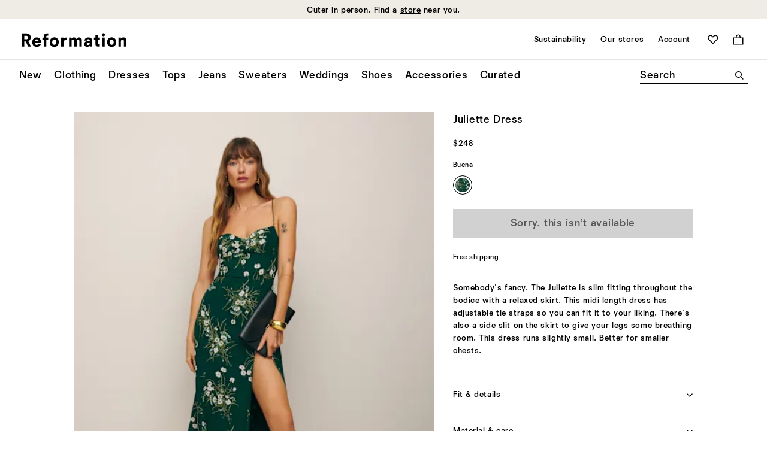

--- FILE ---
content_type: text/javascript
request_url: https://www.thereformation.com/on/demandware.static/Sites-reformation-us-Site/-/en_US/v1769516101130/js/vendors-node_modules_borngroup_born-toggle_dist_born-toggle_min_js.js
body_size: 3493
content:
"use strict";
/*
 * ATTENTION: The "eval" devtool has been used (maybe by default in mode: "development").
 * This devtool is neither made for production nor for readable output files.
 * It uses "eval()" calls to create a separate source file in the browser devtools.
 * If you are trying to read the output file, select a different devtool (https://webpack.js.org/configuration/devtool/)
 * or disable the default devtool with "devtool: false".
 * If you are looking for production-ready output files, see mode: "production" (https://webpack.js.org/configuration/mode/).
 */
(self["webpackChunkborn_sfra_reformation"] = self["webpackChunkborn_sfra_reformation"] || []).push([["vendors-node_modules_borngroup_born-toggle_dist_born-toggle_min_js"],{

/***/ "./node_modules/@borngroup/born-toggle/dist/born-toggle.min.js":
/*!*********************************************************************!*\
  !*** ./node_modules/@borngroup/born-toggle/dist/born-toggle.min.js ***!
  \*********************************************************************/
/***/ (function(__unused_webpack_module, exports, __webpack_require__) {

eval("Object.defineProperty(exports, \"__esModule\", ({value:true}));exports[\"default\"]=void 0;var _bornUtilities=__webpack_require__(/*! @borngroup/born-utilities */ \"./node_modules/@borngroup/born-utilities/dist/born-utilities.min.js\");function _classCallCheck(instance,Constructor){if(!(instance instanceof Constructor)){throw new TypeError(\"Cannot call a class as a function\")}}function _defineProperties(target,props){for(var i=0;i<props.length;i++){var descriptor=props[i];descriptor.enumerable=descriptor.enumerable||false;descriptor.configurable=true;if(\"value\"in descriptor)descriptor.writable=true;Object.defineProperty(target,descriptor.key,descriptor)}}function _createClass(Constructor,protoProps,staticProps){if(protoProps)_defineProperties(Constructor.prototype,protoProps);if(staticProps)_defineProperties(Constructor,staticProps);return Constructor}var Toggle=function(){function Toggle(options){_classCallCheck(this,Toggle);this.options=options||{};this.options.dataAttribute=this.options.dataAttribute||\"data-toggle\";_bornUtilities.callbackOnElements.call(this,this.options.triggers,this._setupTrigger);document.removeEventListener(\"keydown\",this._toggleOnReturn);document.addEventListener(\"keydown\",this._toggleOnReturn)}_createClass(Toggle,[{key:\"_toggleOnReturn\",value:function _toggleOnReturn(evt){var isNotFocusable=this.activeElement!==document.body&&this.activeElement.nodeName!==\"BUTTON\";if(this.activeElement.toggle&&evt.keyCode===13&&isNotFocusable){Toggle.toggleEventHandler.call(this.activeElement,evt)}}},{key:\"_setupTrigger\",value:function _setupTrigger(trigger){var triggerID=trigger.id||this.generateCustomToggleID(trigger);trigger.toggle=trigger.toggle||{};trigger.toggle.options=this._getOptions(trigger);trigger.toggle.parentEl=this._getParent(trigger);trigger.toggle.targetEl=this._getTarget(trigger);if(!trigger.toggle.targetEl){console.warn(\"No target provided or element not found for: \",trigger);return false}trigger.toggle.targetFocusEl=this._getTargetFocus(trigger);trigger.id=triggerID;trigger.toggle.targetEl.id=trigger.toggle.targetEl.id||\"\".concat(triggerID,\"--target\");trigger.toggle.options.customAttributes=(0,_bornUtilities.objectAssign)(this.getCustomAttributes(trigger),trigger.toggle.options.customAttributes);this._setupCallbacks(trigger);this._setupMethods(trigger);this._setupHandlers(trigger);Toggle.updateAttributes(trigger);if(trigger.toggle.options.auto){if(!isNaN(trigger.toggle.options.auto)){window.setTimeout(Toggle.set.bind(this,trigger),trigger.toggle.options.auto)}else if(typeof trigger.toggle.options.auto===\"string\"){if((0,_bornUtilities.hasURLParameter)(trigger.toggle.options.auto)){Toggle.set(trigger)}else if(this.options.breakpoints){var matchedBreakpoint=this.options.breakpoints[trigger.toggle.options.auto];if(matchedBreakpoint&&(!matchedBreakpoint.min||document.body.offsetWidth>=matchedBreakpoint.min)&&(!matchedBreakpoint.max||document.body.offsetWidth<=matchedBreakpoint.max)){Toggle.set(trigger)}else{Toggle.unset(trigger,false)}}}else{Toggle.set(trigger)}}trigger.removeAttribute(this.options.dataAttribute)}},{key:\"generateCustomToggleID\",value:function generateCustomToggleID(trigger){var randomString=Math.floor((new Date).getTime()*Math.random()).toString().substr(0,4);return\"toggleID-\".concat(randomString)}},{key:\"_getOptions\",value:function _getOptions(trigger){var triggerOptionsString=trigger.getAttribute(this.options.dataAttribute),triggerOptions=(0,_bornUtilities.objectAssign)({},this.options,triggerOptionsString?this._safeJSONParse(triggerOptionsString):{});triggerOptions.closeSelector=triggerOptions.closeSelector||\"[data-toggle-close]\";triggerOptions.activeClass=triggerOptions.activeClass||\"toggle--active\";triggerOptions.unsetSelf=triggerOptions.hasOwnProperty(\"unsetSelf\")?triggerOptions.unsetSelf:true;triggerOptions.unsetOthers=triggerOptions.hasOwnProperty(\"unsetOthers\")?triggerOptions.unsetOthers:true;triggerOptions.allowEscClose=triggerOptions.hasOwnProperty(\"allowEscClose\")?triggerOptions.allowEscClose:true;triggerOptions.allowSet=triggerOptions.hasOwnProperty(\"allowSet\")?triggerOptions.allowSet:true;triggerOptions.allowUnset=triggerOptions.hasOwnProperty(\"allowUnset\")?triggerOptions.allowUnset:true;return triggerOptions}},{key:\"_safeJSONParse\",value:function _safeJSONParse(JSONString){try{return JSON.parse(JSONString)}catch(e){return{}}}},{key:\"getCustomAttributes\",value:function getCustomAttributes(trigger){return{\"aria-expanded\":{value:[\"false\",\"true\"],trigger:true},\"aria-labelledby\":{value:trigger.id,target:true},\"aria-controls\":{value:trigger.toggle.targetEl.id,trigger:true}}}},{key:\"_getParent\",value:function _getParent(trigger){return trigger.closest(trigger.toggle.options.parent)||document.querySelector(trigger.toggle.options.parent)||trigger.parentNode}},{key:\"_getTarget\",value:function _getTarget(trigger){var targetSelector=trigger.toggle.options.target,targetEl=document.querySelectorAll(targetSelector);return targetEl.length>1?trigger.toggle.parentEl.querySelector(targetSelector):targetEl[0]}},{key:\"_getTargetFocus\",value:function _getTargetFocus(trigger){var targetFocus=trigger.toggle.options.targetFocus,isSelector=typeof targetFocus===\"string\";return isSelector?trigger.toggle.targetEl.querySelector(targetFocus):targetFocus?trigger.toggle.targetEl:null}},{key:\"_setupCallbacks\",value:function _setupCallbacks(trigger){trigger.toggle.beforeUnset=trigger.toggle.options.beforeUnset||function(){return true};trigger.toggle.afterUnset=trigger.toggle.options.afterUnset||function(){return true};trigger.toggle.beforeUnsetAll=trigger.toggle.options.beforeUnsetAll||function(){return true};trigger.toggle.beforeSet=trigger.toggle.options.beforeSet||function(){return true};trigger.toggle.afterSet=trigger.toggle.options.afterSet||function(){return true}}},{key:\"_setupMethods\",value:function _setupMethods(trigger){trigger.toggle.toggle=Toggle.toggle.bind(this,trigger);trigger.toggle.persist=Toggle.persist.bind(this,trigger);trigger.toggle.set=Toggle.set.bind(this,trigger);trigger.toggle.unset=Toggle.unset.bind(this,trigger);trigger.toggle.unsetOnEscKey=Toggle.unsetOnEscKey.bind(this,trigger);trigger.toggle.unsetOnTimeout=Toggle.unsetOnTimeout.bind(this,trigger);trigger.toggle.unsetOnClickOut=Toggle.unsetOnClickOut.bind(this,trigger);trigger.toggle.unsetOnMouseLeave=Toggle.unsetOnMouseLeave.bind(this,trigger);trigger.addEventListener(\"toggle:toggle\",Toggle.toggle.bind(this,trigger));trigger.addEventListener(\"toggle:set\",Toggle.set.bind(this,trigger));trigger.addEventListener(\"toggle:unset\",Toggle.unset.bind(this,trigger))}},{key:\"_setupHandlers\",value:function _setupHandlers(trigger){var evtType=(trigger.toggle.options.event||\"click\").split(\" \");evtType.forEach(function(currentEvt){trigger.addEventListener(currentEvt,Toggle.toggleEventHandler)}.bind(this));trigger.toggle.tempHandlers=trigger.toggle.tempHandlers||{}}}],[{key:\"updateAttributes\",value:function updateAttributes(trigger,isActive){var customAttributes=trigger.toggle.options.customAttributes;for(var attrKey in customAttributes){if(customAttributes[attrKey]){if(customAttributes[attrKey].trigger){Toggle.setAttributeValue(trigger,attrKey,customAttributes[attrKey],isActive)}else if(customAttributes[attrKey].target){Toggle.setAttributeValue(trigger.toggle.targetEl,attrKey,customAttributes[attrKey],isActive)}else{Toggle.setAttributeValue(trigger,attrKey,customAttributes[attrKey],isActive);Toggle.setAttributeValue(trigger.toggle.targetEl,attrKey,customAttributes[attrKey],isActive)}}}}},{key:\"setAttributeValue\",value:function setAttributeValue(el,attrName,attrObject,isActive){var value=typeof attrObject.value===\"string\"?attrObject.value:isActive?attrObject.value[1]:attrObject.value[0];el.setAttribute(attrName,value)}},{key:\"toggleEventHandler\",value:function toggleEventHandler(evt){var isTouch=evt.type.indexOf(\"touch\")!==-1;if(this.nodeName===\"A\"||isTouch){evt.preventDefault()}Toggle.toggle(this,evt);if(isTouch){evt.stopImmediatePropagation()}}},{key:\"toggle\",value:function toggle(trigger,evt){var evtType=evt?evt.type:\"\";if(trigger.classList.contains(trigger.toggle.options.activeClass)){if(trigger.toggle.options.unsetSelf&&evtType!==\"mouseenter\"){Toggle.unset(trigger,false)}}else{Toggle.set(trigger,evt,evtType)}}},{key:\"unset\",value:function unset(trigger,focusTrigger){Toggle.publishToggleEvents(trigger,\"beforeUnset\");if(trigger.classList.contains(trigger.toggle.options.activeClass)&&trigger.toggle.beforeUnset(trigger)&&trigger.toggle.options.allowUnset){trigger.classList.remove(trigger.toggle.options.activeClass);trigger.toggle.parentEl.classList.remove(trigger.toggle.options.activeClass);trigger.toggle.targetEl.classList.remove(trigger.toggle.options.activeClass);trigger.toggle.targetEl.removeEventListener(\"click\",Toggle.unsetOnTriggerHandler);trigger.toggle.afterUnset(trigger);Toggle.publishToggleEvents(trigger,\"afterUnset\");trigger.toggle.isSet=false;trigger.toggle.targetEl.currentTrigger=null;Toggle.updateAttributes(trigger);if(focusTrigger){trigger.focus()}}}},{key:\"set\",value:function set(trigger,evt){Toggle.publishToggleEvents(trigger,\"beforeSet\");if(trigger.toggle.beforeSet(trigger,evt)&&trigger.toggle.options.allowSet){Toggle.publishToggleEvents(trigger,\"beforeUnsetAll\");if(trigger.toggle.beforeUnsetAll(trigger)&&trigger.toggle.options.unsetOthers){Toggle.unsetAll(trigger)}trigger.classList.add(trigger.toggle.options.activeClass);trigger.toggle.parentEl.classList.add(trigger.toggle.options.activeClass);trigger.toggle.targetEl.classList.add(trigger.toggle.options.activeClass);trigger.toggle.isSet=true;trigger.toggle.targetEl.currentTrigger=trigger;Toggle.updateAttributes(trigger,true);if(trigger.toggle.targetFocusEl){(0,_bornUtilities.forceFocus)(trigger.toggle.targetFocusEl)}if(!trigger.toggle.options.persist){Toggle.unsetOnClickOut(trigger,!trigger.toggle.options.persist);Toggle.unsetOnEscKey(trigger,trigger.toggle.options.allowEscClose);Toggle.unsetOnMouseLeave(trigger,trigger.toggle.options.unsetOnHoverOut)}Toggle.unsetOnTimeout(trigger,trigger.toggle.options.timeout);if(trigger.toggle.options.focusTrap){(0,_bornUtilities.focusTrap)(trigger.toggle.targetEl)}trigger.toggle.targetEl.addEventListener(\"click\",Toggle.unsetOnTriggerHandler);Toggle.publishToggleEvents(trigger,\"afterSet\");trigger.toggle.afterSet(trigger)}}},{key:\"persist\",value:function persist(trigger,isEnabled){Toggle.unsetOnClickOut(trigger,!isEnabled);Toggle.unsetOnEscKey(trigger,!isEnabled);Toggle.unsetOnMouseLeave(trigger,!isEnabled)}},{key:\"unsetOnTriggerHandler\",value:function unsetOnTriggerHandler(evt){var targetCloseEl=evt.target.closest(this.currentTrigger.toggle.options.closeSelector),targetTriggerSelector=targetCloseEl&&targetCloseEl.getAttribute(\"data-toggle-close\")?targetCloseEl.getAttribute(\"data-toggle-close\"):null;if(targetCloseEl&&(this.currentTrigger.matches(targetTriggerSelector)||!targetTriggerSelector)){Toggle.unset(this.currentTrigger,true)}}},{key:\"unsetOnTimeout\",value:function unsetOnTimeout(trigger,timeout){if(timeout){window.setTimeout(Toggle.unset.bind(this,trigger,false),timeout)}}},{key:\"unsetOnClickOut\",value:function unsetOnClickOut(trigger,isEnabled){if(isEnabled){trigger.toggle.tempHandlers.unsetOnClickOut=trigger.toggle.tempHandlers.unsetOnClickOut||function(evt){if(!trigger.toggle.targetEl.contains(evt.target)&&!trigger.toggle.parentEl.contains(evt.target)&&evt.target!==trigger){this.removeEventListener(\"click\",trigger.toggle.tempHandlers.unsetOnClickOut,true);Toggle.unset(trigger,false)}};document.body.addEventListener(\"click\",trigger.toggle.tempHandlers.unsetOnClickOut,true)}else{document.body.removeEventListener(\"click\",trigger.toggle.tempHandlers.unsetOnClickOut,true)}}},{key:\"unsetOnEscKey\",value:function unsetOnEscKey(trigger,isEnabled){if(isEnabled){trigger.toggle.tempHandlers.unsetOnEscKey=trigger.toggle.tempHandlers.unsetOnEscKey||function(evt){if(evt.keyCode===27){this.removeEventListener(\"keydown\",trigger.toggle.tempHandlers.unsetOnEscKey);Toggle.unset(trigger,true)}};document.addEventListener(\"keydown\",trigger.toggle.tempHandlers.unsetOnEscKey)}else{document.removeEventListener(\"keydown\",trigger.toggle.tempHandlers.unsetOnEscKey)}}},{key:\"unsetOnMouseLeave\",value:function unsetOnMouseLeave(trigger,isEnabled){if(isEnabled){trigger.toggle.tempHandlers.unsetOnMouseLeave=trigger.toggle.tempHandlers.unsetOnMouseLeave||function(){this.removeEventListener(\"mouseleave\",trigger.toggle.tempHandlers.unsetOnMouseLeave);Toggle.unset(trigger,true)};trigger.toggle.parentEl.addEventListener(\"mouseleave\",trigger.toggle.tempHandlers.unsetOnMouseLeave)}else{trigger.toggle.parentEl.removeEventListener(\"mouseleave\",trigger.toggle.tempHandlers.unsetOnMouseLeave)}}},{key:\"unsetAll\",value:function unsetAll(trigger){var activeClass=trigger.toggle.options.activeClass,siblingSelector=trigger.toggle.options.siblingSelector,skipSelector=trigger.toggle.options.skipSelector,activeTriggers=document.querySelectorAll(\".\"+activeClass);[].forEach.call(activeTriggers,function(currentTrigger){if(currentTrigger.toggle&&!currentTrigger.matches(skipSelector)&&(!currentTrigger.toggle.options.persist||currentTrigger.matches(siblingSelector))){Toggle.unset(currentTrigger,false)}})}},{key:\"getEventData\",value:function getEventData(trigger){var additionalData=arguments.length>1&&arguments[1]!==undefined?arguments[1]:{};return(0,_bornUtilities.objectAssign)({trigger:trigger,targetEl:trigger.toggle.targetEl,parentEl:trigger.toggle.parentEl,toggleOptions:trigger.toggle.options},additionalData)}},{key:\"publishToggleEvents\",value:function publishToggleEvents(trigger,eventType){Toggle.publishEvent(\"toggle\",eventType,trigger,Toggle.getEventData(trigger));if(trigger.toggle.options.customEvents&&trigger.toggle.options.customEvents[eventType]){Toggle.publishEvent(null,trigger.toggle.options.customEvents[eventType].name,trigger,Toggle.getEventData(trigger,trigger.toggle.options.customEvents[eventType].data))}}},{key:\"publishEvent\",value:function publishEvent(moduleName,eventName,target,detail){var event,params={bubbles:true,cancelable:true,detail:detail},eventString=moduleName&&eventName?\"\".concat(moduleName,\":\").concat(eventName):moduleName||eventName;if(typeof window.CustomEvent!==\"function\"){event=document.createEvent(\"CustomEvent\");event.initCustomEvent(eventString,params.bubbles,params.cancelable,null)}else{event=new CustomEvent(eventString,params)}target.dispatchEvent(event)}}]);return Toggle}();exports[\"default\"]=Toggle;\n\n//# sourceURL=webpack://born-sfra-reformation/./node_modules/@borngroup/born-toggle/dist/born-toggle.min.js?");

/***/ })

}]);

--- FILE ---
content_type: text/javascript; charset=utf-8
request_url: https://e.cquotient.com/recs/bhcn-reformation-us/product-to-product?callback=CQuotient._callback1&_=1769557218976&_device=mac&userId=&cookieId=bdh7td6ZbnuChEvJ1eK0MboJTa&emailId=&anchors=id%3A%3A1304968%7C%7Csku%3A%3A%7C%7Ctype%3A%3Avgroup%7C%7Calt_id%3A%3A1304968BUA&slotId=product-you-may-like&slotConfigId=PDP-product-recs-you-may-like&slotConfigTemplate=slots%2Frecommendation%2FproductGridSlot.isml&ccver=1.03&realm=BHCN&siteId=reformation-us&instanceType=prd&v=v3.1.3&json=%7B%22userId%22%3A%22%22%2C%22cookieId%22%3A%22bdh7td6ZbnuChEvJ1eK0MboJTa%22%2C%22emailId%22%3A%22%22%2C%22anchors%22%3A%5B%7B%22id%22%3A%221304968%22%2C%22sku%22%3A%22%22%2C%22type%22%3A%22vgroup%22%2C%22alt_id%22%3A%221304968BUA%22%7D%5D%2C%22slotId%22%3A%22product-you-may-like%22%2C%22slotConfigId%22%3A%22PDP-product-recs-you-may-like%22%2C%22slotConfigTemplate%22%3A%22slots%2Frecommendation%2FproductGridSlot.isml%22%2C%22ccver%22%3A%221.03%22%2C%22realm%22%3A%22BHCN%22%2C%22siteId%22%3A%22reformation-us%22%2C%22instanceType%22%3A%22prd%22%2C%22v%22%3A%22v3.1.3%22%7D
body_size: 528
content:
/**/ typeof CQuotient._callback1 === 'function' && CQuotient._callback1({"product-to-product":{"displayMessage":"product-to-product","recs":[{"id":"1313942DAM","product_name":"Irisa Dress","image_url":"http://media.thereformation.com/image/upload/f_auto,q_auto,dpr_1.0/w_800,c_scale//PRD-SFCC/1313942/GRAND_DAME/1313942.1.GRAND_DAME?_s=RAABAB0","product_url":"https://www.thereformation.com/s/reformation-us/products/irisa-dress/1313942DAM.html"},{"id":"1312453FOE","product_name":"Senna Dress","image_url":"http://media.thereformation.com/image/upload/f_auto,q_auto,dpr_1.0/w_800,c_scale//PRD-SFCC/1312453/FOREST/1312453.1.FOREST?_s=RAABAB0","product_url":"https://www.thereformation.com/s/reformation-us/products/senna-dress/1312453FOE.html"},{"id":"1317339DAL","product_name":"Katara Dress","image_url":"http://media.thereformation.com/image/upload/f_auto,q_auto,dpr_1.0/w_800,c_scale//PRD-SFCC/1317339/BALLAD/1317339.1.BALLAD?_s=RAABAB0","product_url":"https://www.thereformation.com/s/reformation-us/products/katara-dress/1317339DAL.html"},{"id":"1317195BNX","product_name":"Eridania Dress","image_url":"http://media.thereformation.com/image/upload/f_auto,q_auto,dpr_1.0/w_800,c_scale//PRD-SFCC/1317195/BOSSANOVA/1317195.1.BOSSANOVA?_s=RAABAB0","product_url":"https://www.thereformation.com/s/reformation-us/products/eridania-dress/1317195BNX.html"},{"id":"1314682CMZ","product_name":"Aiko Dress","image_url":"http://media.thereformation.com/image/upload/f_auto,q_auto,dpr_1.0/w_800,c_scale//PRD-SFCC/1314682/CORAL_BLOOM/1314682.1.CORAL_BLOOM?_s=RAABAB0","product_url":"https://www.thereformation.com/s/reformation-us/products/aiko-dress/1314682CMZ.html"},{"id":"1312631SPS","product_name":"Citron Linen Dress","image_url":"http://media.thereformation.com/image/upload/f_auto,q_auto,dpr_1.0/w_800,c_scale//PRD-SFCC/1312631/SANDY_STRIPE/1312631.1.SANDY_STRIPE?_s=RAABAB0","product_url":"https://www.thereformation.com/s/reformation-us/products/citron-linen-dress/1312631SPS.html"},{"id":"1312453NVY","product_name":"Senna Dress","image_url":"http://media.thereformation.com/image/upload/f_auto,q_auto,dpr_1.0/w_800,c_scale//PRD-SFCC/1312453/NAVY/1312453.1.NAVY?_s=RAABAB0","product_url":"https://www.thereformation.com/s/reformation-us/products/senna-dress/1312453NVY.html"},{"id":"1311710FDL","product_name":"Jeany Silk Dress","image_url":"http://media.thereformation.com/image/upload/f_auto,q_auto,dpr_1.0/w_800,c_scale//PRD-SFCC/1311710/FIOR_DI_LATTE/1311710.1.FIOR_DI_LATTE?_s=RAABAB0","product_url":"https://www.thereformation.com/s/reformation-us/products/jeany-silk-dress/1311710FDL.html"}],"recoUUID":"cb6b09d4-9db6-45af-93c3-bdc195517f11"}});

--- FILE ---
content_type: text/javascript; charset=utf-8
request_url: https://e.cquotient.com/recs/bhcn-reformation-us/viewed-recently?callback=CQuotient._callback2&_=1769557218977&_device=mac&userId=&cookieId=bdh7td6ZbnuChEvJ1eK0MboJTa&emailId=&anchors=id%3A%3A1304968%7C%7Csku%3A%3A%7C%7Ctype%3A%3Avgroup%7C%7Calt_id%3A%3A1304968BUA&slotId=product-recently-viewed&slotConfigId=Viewed%20Recently%20-%20Einstein&slotConfigTemplate=slots%2Frecommendation%2FproductCarouselSlot.isml&ccver=1.03&realm=BHCN&siteId=reformation-us&instanceType=prd&v=v3.1.3&json=%7B%22userId%22%3A%22%22%2C%22cookieId%22%3A%22bdh7td6ZbnuChEvJ1eK0MboJTa%22%2C%22emailId%22%3A%22%22%2C%22anchors%22%3A%5B%7B%22id%22%3A%221304968%22%2C%22sku%22%3A%22%22%2C%22type%22%3A%22vgroup%22%2C%22alt_id%22%3A%221304968BUA%22%7D%5D%2C%22slotId%22%3A%22product-recently-viewed%22%2C%22slotConfigId%22%3A%22Viewed%20Recently%20-%20Einstein%22%2C%22slotConfigTemplate%22%3A%22slots%2Frecommendation%2FproductCarouselSlot.isml%22%2C%22ccver%22%3A%221.03%22%2C%22realm%22%3A%22BHCN%22%2C%22siteId%22%3A%22reformation-us%22%2C%22instanceType%22%3A%22prd%22%2C%22v%22%3A%22v3.1.3%22%7D
body_size: 78
content:
/**/ typeof CQuotient._callback2 === 'function' && CQuotient._callback2({"viewed-recently":{"displayMessage":"viewed-recently","recs":[],"recoUUID":"11e03742-f5de-4d58-bdec-8ee6b57273c2"}});

--- FILE ---
content_type: text/javascript; charset=utf-8
request_url: https://p.cquotient.com/pebble?tla=bhcn-reformation-us&activityType=viewProduct&callback=CQuotient._act_callback0&cookieId=bdh7td6ZbnuChEvJ1eK0MboJTa&userId=&emailId=&product=id%3A%3A1304968%7C%7Csku%3A%3A%7C%7Ctype%3A%3Avgroup%7C%7Calt_id%3A%3A1304968BUA&realm=BHCN&siteId=reformation-us&instanceType=prd&locale=en_US&referrer=&currentLocation=https%3A%2F%2Fwww.thereformation.com%2Fproducts%2Fjuliette-dress%2F1304968BLK.html%3Fdwvar_1304968BLK_color%3DBUA&ls=true&_=1769557218957&v=v3.1.3&fbPixelId=__UNKNOWN__&json=%7B%22cookieId%22%3A%22bdh7td6ZbnuChEvJ1eK0MboJTa%22%2C%22userId%22%3A%22%22%2C%22emailId%22%3A%22%22%2C%22product%22%3A%7B%22id%22%3A%221304968%22%2C%22sku%22%3A%22%22%2C%22type%22%3A%22vgroup%22%2C%22alt_id%22%3A%221304968BUA%22%7D%2C%22realm%22%3A%22BHCN%22%2C%22siteId%22%3A%22reformation-us%22%2C%22instanceType%22%3A%22prd%22%2C%22locale%22%3A%22en_US%22%2C%22referrer%22%3A%22%22%2C%22currentLocation%22%3A%22https%3A%2F%2Fwww.thereformation.com%2Fproducts%2Fjuliette-dress%2F1304968BLK.html%3Fdwvar_1304968BLK_color%3DBUA%22%2C%22ls%22%3Atrue%2C%22_%22%3A1769557218957%2C%22v%22%3A%22v3.1.3%22%2C%22fbPixelId%22%3A%22__UNKNOWN__%22%7D
body_size: 435
content:
/**/ typeof CQuotient._act_callback0 === 'function' && CQuotient._act_callback0([{"k":"__cq_uuid","v":"bdh7td6ZbnuChEvJ1eK0MboJTa","m":34128000},{"k":"__cq_bc","v":"%7B%22bhcn-reformation-us%22%3A%5B%7B%22id%22%3A%221304968%22%2C%22type%22%3A%22vgroup%22%2C%22alt_id%22%3A%221304968BUA%22%7D%5D%7D","m":2592000},{"k":"__cq_seg","v":"0~0.00!1~0.00!2~0.00!3~0.00!4~0.00!5~0.00!6~0.00!7~0.00!8~0.00!9~0.00","m":2592000}]);